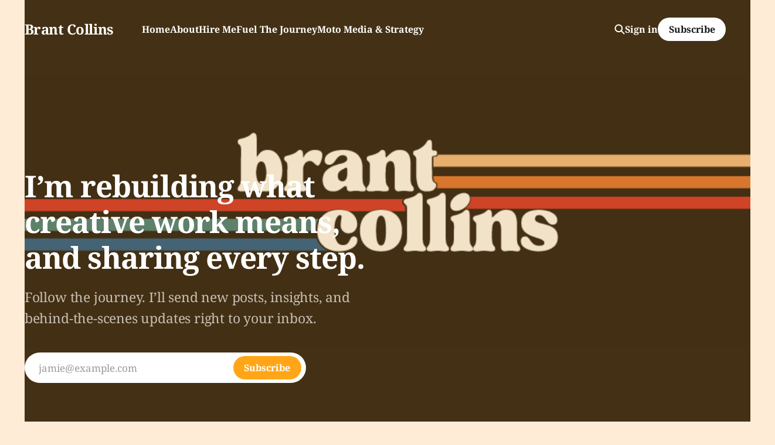

--- FILE ---
content_type: text/html; charset=utf-8
request_url: https://www.brantcollins.com/?th90_block=header-7
body_size: 4544
content:
<!DOCTYPE html>
<html lang="en">

<head>
    <meta charset="utf-8">
    <meta name="viewport" content="width=device-width, initial-scale=1">
    <title>Brant Collins</title>
    <link rel="stylesheet" href="https://www.brantcollins.com/assets/built/screen.css?v=a2e6162c10">

            <link rel="preload" as="image" href="https://www.brantcollins.com/content/images/2025/07/bc-logog-large-cover.png">

    <style>
        :root {
            --background-color: #feecd7
        }
    </style>

    <script>
        /* The script for calculating the color contrast was taken from
        https://gomakethings.com/dynamically-changing-the-text-color-based-on-background-color-contrast-with-vanilla-js/ */
        var accentColor = getComputedStyle(document.documentElement).getPropertyValue('--background-color');
        accentColor = accentColor.trim().slice(1);
        var r = parseInt(accentColor.substr(0, 2), 16);
        var g = parseInt(accentColor.substr(2, 2), 16);
        var b = parseInt(accentColor.substr(4, 2), 16);
        var yiq = ((r * 299) + (g * 587) + (b * 114)) / 1000;
        var textColor = (yiq >= 128) ? 'dark' : 'light';

        document.documentElement.className = `has-${textColor}-text`;
    </script>

    <meta name="description" content="I’m rebuilding what creative work means, and sharing every step.">
    <link rel="icon" href="https://www.brantcollins.com/content/images/size/w256h256/2025/07/bc-logo-2.png" type="image/png">
    <link rel="canonical" href="https://www.brantcollins.com/">
    <meta name="referrer" content="no-referrer-when-downgrade">
    <link rel="next" href="https://www.brantcollins.com/page/2/">
    
    <meta property="og:site_name" content="Brant Collins">
    <meta property="og:type" content="website">
    <meta property="og:title" content="Brant Collins">
    <meta property="og:description" content="I’m rebuilding what creative work means, and sharing every step.">
    <meta property="og:url" content="https://www.brantcollins.com/">
    <meta property="og:image" content="https://www.brantcollins.com/content/images/size/w1200/2025/07/bc-logog-large-cover-1.png">
    <meta property="article:publisher" content="https://www.facebook.com/brantcollins">
    <meta name="twitter:card" content="summary_large_image">
    <meta name="twitter:title" content="Brant Collins">
    <meta name="twitter:description" content="I’m rebuilding what creative work means, and sharing every step.">
    <meta name="twitter:url" content="https://www.brantcollins.com/">
    <meta name="twitter:image" content="https://www.brantcollins.com/content/images/size/w1200/2025/07/bc-logog-large-cover.png">
    <meta property="og:image:width" content="1200">
    <meta property="og:image:height" content="676">
    
    <script type="application/ld+json">
{
    "@context": "https://schema.org",
    "@type": "WebSite",
    "publisher": {
        "@type": "Organization",
        "name": "Brant Collins",
        "url": "https://www.brantcollins.com/",
        "logo": {
            "@type": "ImageObject",
            "url": "https://www.brantcollins.com/content/images/size/w256h256/2025/07/bc-logo-2.png"
        }
    },
    "url": "https://www.brantcollins.com/",
    "name": "Brant Collins",
    "image": {
        "@type": "ImageObject",
        "url": "https://www.brantcollins.com/content/images/size/w1200/2025/07/bc-logog-large-cover.png",
        "width": 1200,
        "height": 676
    },
    "mainEntityOfPage": "https://www.brantcollins.com/",
    "description": "I’m rebuilding what creative work means, and sharing every step."
}
    </script>

    <meta name="generator" content="Ghost 6.12">
    <link rel="alternate" type="application/rss+xml" title="Brant Collins" href="https://www.brantcollins.com/rss/">
    <script defer src="https://cdn.jsdelivr.net/ghost/portal@~2.56/umd/portal.min.js" data-i18n="true" data-ghost="https://www.brantcollins.com/" data-key="828f633359f22cc8aaae2cff17" data-api="https://brant-collins.ghost.io/ghost/api/content/" data-locale="en" crossorigin="anonymous"></script><style id="gh-members-styles">.gh-post-upgrade-cta-content,
.gh-post-upgrade-cta {
    display: flex;
    flex-direction: column;
    align-items: center;
    font-family: -apple-system, BlinkMacSystemFont, 'Segoe UI', Roboto, Oxygen, Ubuntu, Cantarell, 'Open Sans', 'Helvetica Neue', sans-serif;
    text-align: center;
    width: 100%;
    color: #ffffff;
    font-size: 16px;
}

.gh-post-upgrade-cta-content {
    border-radius: 8px;
    padding: 40px 4vw;
}

.gh-post-upgrade-cta h2 {
    color: #ffffff;
    font-size: 28px;
    letter-spacing: -0.2px;
    margin: 0;
    padding: 0;
}

.gh-post-upgrade-cta p {
    margin: 20px 0 0;
    padding: 0;
}

.gh-post-upgrade-cta small {
    font-size: 16px;
    letter-spacing: -0.2px;
}

.gh-post-upgrade-cta a {
    color: #ffffff;
    cursor: pointer;
    font-weight: 500;
    box-shadow: none;
    text-decoration: underline;
}

.gh-post-upgrade-cta a:hover {
    color: #ffffff;
    opacity: 0.8;
    box-shadow: none;
    text-decoration: underline;
}

.gh-post-upgrade-cta a.gh-btn {
    display: block;
    background: #ffffff;
    text-decoration: none;
    margin: 28px 0 0;
    padding: 8px 18px;
    border-radius: 4px;
    font-size: 16px;
    font-weight: 600;
}

.gh-post-upgrade-cta a.gh-btn:hover {
    opacity: 0.92;
}</style><script async src="https://js.stripe.com/v3/"></script>
    <script defer src="https://cdn.jsdelivr.net/ghost/sodo-search@~1.8/umd/sodo-search.min.js" data-key="828f633359f22cc8aaae2cff17" data-styles="https://cdn.jsdelivr.net/ghost/sodo-search@~1.8/umd/main.css" data-sodo-search="https://brant-collins.ghost.io/" data-locale="en" crossorigin="anonymous"></script>
    
    <link href="https://www.brantcollins.com/webmentions/receive/" rel="webmention">
    <script defer src="/public/cards.min.js?v=a2e6162c10"></script>
    <link rel="stylesheet" type="text/css" href="/public/cards.min.css?v=a2e6162c10">
    <script defer src="/public/comment-counts.min.js?v=a2e6162c10" data-ghost-comments-counts-api="https://www.brantcollins.com/members/api/comments/counts/"></script>
    <script defer src="/public/member-attribution.min.js?v=a2e6162c10"></script><style>:root {--ghost-accent-color: #ffa618;}</style>
    <script defer data-domain="brantcollins.com" src="https://plausible.io/js/script.js"></script>
<meta name="google-site-verification" content="K9ocTpKaYQjqSIOngE9Eq4BjrCOO3POcnr_jfPzX_BU" />
<!-- Google tag (gtag.js) -->
<script async src="https://www.googletagmanager.com/gtag/js?id=G-6CM0EHXP4V"></script>
<script>
  window.dataLayer = window.dataLayer || [];
  function gtag(){dataLayer.push(arguments);}
  gtag('js', new Date());

  gtag('config', 'G-6CM0EHXP4V');
</script>
    <link rel="preconnect" href="https://fonts.bunny.net"><link rel="stylesheet" href="https://fonts.bunny.net/css?family=noto-serif:400,700"><style>:root {--gh-font-heading: Noto Serif;--gh-font-body: Noto Serif;}</style>
</head>

<body class="home-template gh-font-heading-noto-serif gh-font-body-noto-serif is-head-transparent has-background-about is-head-left-logo has-classic-feed">
<div class="gh-site">

    <header id="gh-head" class="gh-head gh-outer">
        <div class="gh-head-inner gh-inner">
            <div class="gh-head-brand">
                <div class="gh-head-brand-wrapper">
                    <a class="gh-head-logo" href="https://www.brantcollins.com">
                            Brant Collins
                    </a>
                </div>
                <button class="gh-search gh-icon-btn" aria-label="Search this site" data-ghost-search><svg width="20" height="20" viewBox="0 0 20 20" fill="none" xmlns="http://www.w3.org/2000/svg">
<path d="M17.5 17.5L12.5 12.5L17.5 17.5ZM14.1667 8.33333C14.1667 9.09938 14.0158 9.85792 13.7226 10.5657C13.4295 11.2734 12.9998 11.9164 12.4581 12.4581C11.9164 12.9998 11.2734 13.4295 10.5657 13.7226C9.85792 14.0158 9.09938 14.1667 8.33333 14.1667C7.56729 14.1667 6.80875 14.0158 6.10101 13.7226C5.39328 13.4295 4.75022 12.9998 4.20854 12.4581C3.66687 11.9164 3.23719 11.2734 2.94404 10.5657C2.65088 9.85792 2.5 9.09938 2.5 8.33333C2.5 6.78624 3.11458 5.30251 4.20854 4.20854C5.30251 3.11458 6.78624 2.5 8.33333 2.5C9.88043 2.5 11.3642 3.11458 12.4581 4.20854C13.5521 5.30251 14.1667 6.78624 14.1667 8.33333Z" stroke="currentColor" stroke-width="2" stroke-linecap="round" stroke-linejoin="round"/>
</svg>
</button>
                <button class="gh-burger" aria-label="Toggle menu"></button>
            </div>

            <nav class="gh-head-menu">
                <ul class="nav">
    <li class="nav-home nav-current"><a href="https://www.brantcollins.com/">Home</a></li>
    <li class="nav-about"><a href="https://www.brantcollins.com/about/">About</a></li>
    <li class="nav-hire-me"><a href="https://www.brantcollins.com/hire-me/">Hire Me</a></li>
    <li class="nav-fuel-the-journey"><a href="https://www.brantcollins.com/fuel-the-journey/">Fuel The Journey</a></li>
    <li class="nav-moto-media-strategy"><a href="https://www.brantcollins.com/motorcycle-industry-creative-marketing-strategy/">Moto Media &amp; Strategy</a></li>
</ul>

            </nav>

            <div class="gh-head-actions">
                    <button class="gh-search gh-icon-btn" aria-label="Search this site" data-ghost-search><svg width="20" height="20" viewBox="0 0 20 20" fill="none" xmlns="http://www.w3.org/2000/svg">
<path d="M17.5 17.5L12.5 12.5L17.5 17.5ZM14.1667 8.33333C14.1667 9.09938 14.0158 9.85792 13.7226 10.5657C13.4295 11.2734 12.9998 11.9164 12.4581 12.4581C11.9164 12.9998 11.2734 13.4295 10.5657 13.7226C9.85792 14.0158 9.09938 14.1667 8.33333 14.1667C7.56729 14.1667 6.80875 14.0158 6.10101 13.7226C5.39328 13.4295 4.75022 12.9998 4.20854 12.4581C3.66687 11.9164 3.23719 11.2734 2.94404 10.5657C2.65088 9.85792 2.5 9.09938 2.5 8.33333C2.5 6.78624 3.11458 5.30251 4.20854 4.20854C5.30251 3.11458 6.78624 2.5 8.33333 2.5C9.88043 2.5 11.3642 3.11458 12.4581 4.20854C13.5521 5.30251 14.1667 6.78624 14.1667 8.33333Z" stroke="currentColor" stroke-width="2" stroke-linecap="round" stroke-linejoin="round"/>
</svg>
</button>
                    <div class="gh-head-members">
                                <a class="gh-head-link" href="#/portal/signin" data-portal="signin">Sign in</a>
                                <a class="gh-head-btn gh-btn gh-primary-btn" href="#/portal/signup" data-portal="signup">Subscribe</a>
                    </div>
            </div>
        </div>
    </header>

    
<section class="gh-about gh-outer">
    <div class="gh-about-inner gh-inner">
                <img class="gh-about-image" src="https://www.brantcollins.com/content/images/2025/07/bc-logog-large-cover.png" alt="Brant Collins">
        <script>
            (function () {
                if (!document.body.classList.contains('has-background-about')) return;

                const about = document.querySelector('.gh-about');
                if (!about) return;

                const image = about.querySelector('.gh-about-image');

                about.style.setProperty('--about-height', image.clientWidth * image.naturalHeight / image.naturalWidth + 'px');
                about.classList.add('initialized');
            })();
        </script>
        <div class="gh-about-content">
            <div class="gh-about-content-inner">
                    <h1 class="gh-about-primary">I’m rebuilding what creative work means, and sharing every step.</h1>
                        <p class="gh-about-secondary">Follow the journey. I’ll send new posts, insights, and behind-the-scenes updates right to your inbox.</p>
                        <div class="gh-subscribe-input" data-portal>
                            jamie@example.com
                            <span class="gh-btn gh-primary-btn">Subscribe</span>
                        </div>
            </div>
        </div>
    </div>
</section>

<main class="gh-main gh-outer">
    <div class="gh-feed gh-inner">
            <article class="gh-card post">
    <a class="gh-card-link" href="/more-testing/">

            <figure class="gh-card-image">
                    <img
                        
                        srcset="/content/images/size/w300/2025/09/thumbnail-test-3-1.png 300w,
                                /content/images/size/w720/2025/09/thumbnail-test-3-1.png 720w,
                                /content/images/size/w960/2025/09/thumbnail-test-3-1.png 960w,
                                /content/images/size/w1200/2025/09/thumbnail-test-3-1.png 1200w,
                                /content/images/size/w2000/2025/09/thumbnail-test-3-1.png 2000w"
                        sizes="(max-width: 1200px) 100vw, 1200px"
                        src="/content/images/size/w720/2025/09/thumbnail-test-3-1.png"
                        alt="More Testing"
                    >
            </figure>

        <div class="gh-card-wrapper">
            <h2 class="gh-card-title">More Testing</h2>
            <footer class="gh-card-meta">
                <time class="gh-card-date" datetime="2025-09-06">06 Sep 2025</time>
                    <span class="gh-card-length">1 min read</span>
                    <script
    data-ghost-comment-count="68bcb205f42da10001ee21ba"
    data-ghost-comment-count-empty=""
    data-ghost-comment-count-singular="comment"
    data-ghost-comment-count-plural="comments"
    data-ghost-comment-count-tag="span"
    data-ghost-comment-count-class-name="gh-card-comments"
    data-ghost-comment-count-autowrap="true"
>
</script>
            </footer>
        </div>

    </a>
</article>            <article class="gh-card post">
    <a class="gh-card-link" href="/moto-contnet-research/">

            <figure class="gh-card-image">
                    <img
                        
                        srcset="/content/images/size/w300/2025/08/xr650L-wash.png 300w,
                                /content/images/size/w720/2025/08/xr650L-wash.png 720w,
                                /content/images/size/w960/2025/08/xr650L-wash.png 960w,
                                /content/images/size/w1200/2025/08/xr650L-wash.png 1200w,
                                /content/images/size/w2000/2025/08/xr650L-wash.png 2000w"
                        sizes="(max-width: 1200px) 100vw, 1200px"
                        src="/content/images/size/w720/2025/08/xr650L-wash.png"
                        alt="Moto Content Research"
                    >
            </figure>

        <div class="gh-card-wrapper">
            <h2 class="gh-card-title">Moto Content Research</h2>
            <footer class="gh-card-meta">
                <time class="gh-card-date" datetime="2025-08-23">23 Aug 2025</time>
                    <span class="gh-card-length">1 min read</span>
                    <script
    data-ghost-comment-count="68aa49de0efa12000175d844"
    data-ghost-comment-count-empty=""
    data-ghost-comment-count-singular="comment"
    data-ghost-comment-count-plural="comments"
    data-ghost-comment-count-tag="span"
    data-ghost-comment-count-class-name="gh-card-comments"
    data-ghost-comment-count-autowrap="true"
>
</script>
            </footer>
        </div>

    </a>
</article>            <article class="gh-card post">
    <a class="gh-card-link" href="/motoarkansas-2-0/">

            <figure class="gh-card-image">
                    <img
                        
                        srcset="/content/images/size/w300/2025/08/IMG_5181.jpg 300w,
                                /content/images/size/w720/2025/08/IMG_5181.jpg 720w,
                                /content/images/size/w960/2025/08/IMG_5181.jpg 960w,
                                /content/images/size/w1200/2025/08/IMG_5181.jpg 1200w,
                                /content/images/size/w2000/2025/08/IMG_5181.jpg 2000w"
                        sizes="(max-width: 1200px) 100vw, 1200px"
                        src="/content/images/size/w720/2025/08/IMG_5181.jpg"
                        alt="MotoArkansas 2.0"
                    >
            </figure>

        <div class="gh-card-wrapper">
            <h2 class="gh-card-title">MotoArkansas 2.0</h2>
            <footer class="gh-card-meta">
                <time class="gh-card-date" datetime="2025-08-22">22 Aug 2025</time>
                    <span class="gh-card-length">3 min read</span>
                    <script
    data-ghost-comment-count="68a72a1004aa2800013900c4"
    data-ghost-comment-count-empty=""
    data-ghost-comment-count-singular="comment"
    data-ghost-comment-count-plural="comments"
    data-ghost-comment-count-tag="span"
    data-ghost-comment-count-class-name="gh-card-comments"
    data-ghost-comment-count-autowrap="true"
>
</script>
            </footer>
        </div>

    </a>
</article>            <article class="gh-card post">
    <a class="gh-card-link" href="/shoot-day/">

            <figure class="gh-card-image">
                    <img
                        
                        srcset="/content/images/size/w300/2025/08/IMG_5080.png 300w,
                                /content/images/size/w720/2025/08/IMG_5080.png 720w,
                                /content/images/size/w960/2025/08/IMG_5080.png 960w,
                                /content/images/size/w1200/2025/08/IMG_5080.png 1200w,
                                /content/images/size/w2000/2025/08/IMG_5080.png 2000w"
                        sizes="(max-width: 1200px) 100vw, 1200px"
                        src="/content/images/size/w720/2025/08/IMG_5080.png"
                        alt="Shoot Day"
                    >
            </figure>

        <div class="gh-card-wrapper">
            <h2 class="gh-card-title">Shoot Day</h2>
            <footer class="gh-card-meta">
                <time class="gh-card-date" datetime="2025-08-12">12 Aug 2025</time>
                    <span class="gh-card-length">1 min read</span>
                    <script
    data-ghost-comment-count="689b8b3fd9e5e100017a0ff4"
    data-ghost-comment-count-empty=""
    data-ghost-comment-count-singular="comment"
    data-ghost-comment-count-plural="comments"
    data-ghost-comment-count-tag="span"
    data-ghost-comment-count-class-name="gh-card-comments"
    data-ghost-comment-count-autowrap="true"
>
</script>
            </footer>
        </div>

    </a>
</article>            <article class="gh-card post">
    <a class="gh-card-link" href="/new-information-has-come-to-light-man/">

            <figure class="gh-card-image">
                    <img
                        
                        srcset="/content/images/size/w300/2025/08/maxresdefault.jpg 300w,
                                /content/images/size/w720/2025/08/maxresdefault.jpg 720w,
                                /content/images/size/w960/2025/08/maxresdefault.jpg 960w,
                                /content/images/size/w1200/2025/08/maxresdefault.jpg 1200w,
                                /content/images/size/w2000/2025/08/maxresdefault.jpg 2000w"
                        sizes="(max-width: 1200px) 100vw, 1200px"
                        src="/content/images/size/w720/2025/08/maxresdefault.jpg"
                        alt="New Information Has Come to Light, Man"
                    >
            </figure>

        <div class="gh-card-wrapper">
            <h2 class="gh-card-title">New Information Has Come to Light, Man</h2>
            <footer class="gh-card-meta">
                <time class="gh-card-date" datetime="2025-08-10">10 Aug 2025</time>
                    <span class="gh-card-length">3 min read</span>
                    <script
    data-ghost-comment-count="6898ce9ed7da34000124ee67"
    data-ghost-comment-count-empty=""
    data-ghost-comment-count-singular="comment"
    data-ghost-comment-count-plural="comments"
    data-ghost-comment-count-tag="span"
    data-ghost-comment-count-class-name="gh-card-comments"
    data-ghost-comment-count-autowrap="true"
>
</script>
            </footer>
        </div>

    </a>
</article>            <article class="gh-card post">
    <a class="gh-card-link" href="/rebranding-midlife/">

            <figure class="gh-card-image">
                    <img
                        
                        srcset="/content/images/size/w300/2025/08/Screenshot-2025-08-07-at-1.02.33---PM.png 300w,
                                /content/images/size/w720/2025/08/Screenshot-2025-08-07-at-1.02.33---PM.png 720w,
                                /content/images/size/w960/2025/08/Screenshot-2025-08-07-at-1.02.33---PM.png 960w,
                                /content/images/size/w1200/2025/08/Screenshot-2025-08-07-at-1.02.33---PM.png 1200w,
                                /content/images/size/w2000/2025/08/Screenshot-2025-08-07-at-1.02.33---PM.png 2000w"
                        sizes="(max-width: 1200px) 100vw, 1200px"
                        src="/content/images/size/w720/2025/08/Screenshot-2025-08-07-at-1.02.33---PM.png"
                        alt="Rebranding Midlife"
                    >
            </figure>

        <div class="gh-card-wrapper">
            <h2 class="gh-card-title">Rebranding Midlife</h2>
            <footer class="gh-card-meta">
                <time class="gh-card-date" datetime="2025-08-07">07 Aug 2025</time>
                    <span class="gh-card-length">1 min read</span>
                    <script
    data-ghost-comment-count="6893490dc8713d00012aee71"
    data-ghost-comment-count-empty=""
    data-ghost-comment-count-singular="comment"
    data-ghost-comment-count-plural="comments"
    data-ghost-comment-count-tag="span"
    data-ghost-comment-count-class-name="gh-card-comments"
    data-ghost-comment-count-autowrap="true"
>
</script>
            </footer>
        </div>

    </a>
</article>    </div>
</main>




    <footer class="gh-foot gh-outer">
        <div class="gh-foot-inner gh-inner">
            <nav class="gh-foot-menu">
                <ul class="nav">
    <li class="nav-sign-up nav-current"><a href="#/portal/">Sign up</a></li>
</ul>

            </nav>

            <div class="gh-copyright">
                    Brant Collins © 2026. Powered by <a href="https://ghost.org/" target="_blank" rel="noopener">Ghost</a>
            </div>
        </div>
    </footer>

</div>


<script src="https://www.brantcollins.com/assets/built/main.min.js?v=a2e6162c10"></script>

<script src='https://storage.ko-fi.com/cdn/scripts/overlay-widget.js'></script>
<script>
  kofiWidgetOverlay.draw('brantcollins', {
    'type': 'floating-chat',
    'floating-chat.donateButton.text': 'Support me',
    'floating-chat.donateButton.background-color': '#f45d22',
    'floating-chat.donateButton.text-color': '#fff'
  });
</script>

</body>

</html>


--- FILE ---
content_type: text/css; charset=UTF-8
request_url: https://www.brantcollins.com/assets/built/screen.css?v=a2e6162c10
body_size: 9177
content:
:root{--color-primary-text:#333;--color-secondary-text:#999;--color-white:#fff;--color-lighter-gray:#f6f6f6;--color-light-gray:#e6e6e6;--color-mid-gray:#ccc;--color-dark-gray:#444;--color-darker-gray:#15171a;--color-black:#000;--font-sans:-apple-system,BlinkMacSystemFont,Segoe UI,Helvetica,Arial,sans-serif;--font-serif:Georgia,serif;--font-mono:Menlo,Consolas,Monaco,Liberation Mono,Lucida Console,monospace;--head-nav-gap:2.8rem;--h1-size:4.6rem;--gap:3.6rem;--header-spacing:80px}@media (max-width:767px){:root{--h1-size:3.2rem!important;--gap:2rem;--header-spacing:48px}}*,:after,:before{box-sizing:border-box}blockquote,body,dd,dl,figure,h1,h2,h3,h4,h5,h6,p{margin:0}ol[role=list],ul[role=list]{list-style:none}html:focus-within{scroll-behavior:smooth}body{line-height:1.5;min-height:100vh;text-rendering:optimizespeed}a:not([class]){-webkit-text-decoration-skip:ink;text-decoration-skip-ink:auto}img,picture{display:block;max-width:100%}button,input,select,textarea{font:inherit}@media (prefers-reduced-motion:reduce){html:focus-within{scroll-behavior:auto}*,:after,:before{animation-duration:.01ms!important;animation-iteration-count:1!important;scroll-behavior:auto!important;transition-duration:.01ms!important}}html{font-size:62.5%}body{background-color:var(--color-white);color:var(--color-primary-text);font-family:var(--gh-font-body,var(--font-sans));font-size:1.6rem;line-height:1.6;-webkit-font-smoothing:antialiased;-moz-osx-font-smoothing:grayscale}img{height:auto}a{color:var(--color-darker-gray);text-decoration:none}a:hover{opacity:.8}h1,h2,h3,h4,h5,h6{color:var(--color-darker-gray);font-family:var(--gh-font-heading,var(--font-sans));letter-spacing:-.02em;line-height:1.15}h1{font-size:var(--h1-size)}h2{font-size:2.8rem}h3{font-size:2.4rem}h4{font-size:2.2rem}h5{font-size:2rem}h6{font-size:1.8rem}hr{background-color:var(--color-light-gray);border:0;height:1px;width:100%}blockquote:not([class]){border-left:4px solid var(--ghost-accent-color);padding-left:2rem}figcaption{color:var(--color-secondary-text);font-size:1.4rem;line-height:1.4;margin-top:1.6rem;text-align:center}.kg-width-full figcaption{padding:0 1.6rem}.gh-content figcaption a{color:var(--color-darker-gray);text-decoration:none}pre{background-color:var(--color-lighter-gray);-webkit-hyphens:none;hyphens:none;line-height:1.5;overflow-x:scroll;padding:1.6rem 2.4rem;white-space:pre;-webkit-overflow-scrolling:touch}code{font-family:var(--font-mono);font-size:15px}:not(pre)>code{background-color:var(--color-lighter-gray);border-radius:3px;color:var(--ghost-accent-color);padding:.4rem}iframe{border:0;display:block;overflow:hidden;width:100%}@media (max-width:767px){h2{font-size:2.4rem}h3{font-size:2.1rem}}.gh-site{display:flex;flex-direction:column;min-height:100vh}.gh-main{flex-grow:1;padding-bottom:8rem;padding-top:8rem}.page-template .gh-main{padding-block:0}.gh-outer{padding-left:var(--gap);padding-right:var(--gap)}.gh-inner{margin:0 auto;max-width:var(--container-width,1200px)}.gh-canvas,.kg-width-full.kg-content-wide{--main:min(var(--content-width,720px),100% - var(--gap) * 2);--wide:minmax(0,calc((var(--container-width, 1200px) - var(--content-width, 720px))/2));--full:minmax(var(--gap),1fr);display:grid;grid-template-columns:[full-start] var(--full) [wide-start] var(--wide) [main-start] var(--main) [main-end] var(--wide) [wide-end] var(--full) [full-end]}.gh-canvas>*{grid-column:main}.kg-content-wide>div,.kg-width-wide{grid-column:wide}.kg-width-full{grid-column:full}.kg-width-full img{width:100%}@media (max-width:767px){#gh-main{padding-bottom:4.8rem;padding-top:4.8rem}}.gh-head{background-color:var(--color-white);height:100px}.gh-head-inner{align-items:center;-moz-column-gap:var(--head-nav-gap);column-gap:var(--head-nav-gap);display:grid;grid-auto-flow:row dense;grid-template-columns:1fr auto auto;height:100%}.gh-head-brand{line-height:1}.gh-head-brand-wrapper{align-items:center;display:flex}.gh-head-logo{font-family:var(--gh-font-heading,var(--font-sans));font-size:2.4rem;font-weight:700;letter-spacing:-.02em;position:relative}.gh-head-logo img{max-height:40px}.gh-head-logo img:nth-child(2){left:0;opacity:0;position:absolute;top:0}.gh-head-menu{display:flex}.gh-head .nav,.gh-head-menu{align-items:center;gap:var(--head-nav-gap)}.gh-head .nav{display:inline-flex;list-style:none;margin:0;padding:0;white-space:nowrap}.gh-head .nav-more-toggle{font-size:inherit;margin:0 -6px;position:relative;text-transform:inherit}.gh-head .nav-more-toggle svg{height:24px;width:24px}.gh-head-actions{align-items:center;display:flex;gap:var(--head-nav-gap);justify-content:flex-end}.gh-head-members{align-items:center;display:flex;gap:20px;white-space:nowrap}.gh-head-btn.gh-btn{font-size:inherit;font-weight:600}.gh-head-btn:not(.gh-btn){align-items:center;color:var(--ghost-accent-color);display:inline-flex}.gh-head-btn svg{height:1.3em;width:1.3em}.gh-search{margin-left:-6px;margin-right:-6px}.gh-search:hover{opacity:.9}.gh-head-brand .gh-search{margin-right:8px}@media (max-width:767px){.gh-head-members{flex-direction:column-reverse;gap:16px;width:100%}.gh-head-actions .gh-search{display:none}}@media (min-width:768px){.gh-head-brand .gh-search{display:none}body:not(.is-dropdown-loaded) .gh-head-menu .nav>li{opacity:0}}.is-head-left-logo .gh-head-inner{grid-template-columns:auto 1fr auto}@media (min-width:992px){.is-head-left-logo .gh-head-menu{margin-left:16px;margin-right:64px}}.is-head-middle-logo .gh-head-inner{grid-template-columns:1fr auto 1fr}.is-head-middle-logo .gh-head-brand{grid-column-start:2}.is-head-middle-logo .gh-head-actions{gap:28px}@media (min-width:992px){.is-head-middle-logo .gh-head-menu{margin-right:64px}}.is-head-stacked .gh-head{height:auto;position:relative}.is-head-stacked .gh-head-inner{grid-template-columns:1fr auto 1fr}.is-head-stacked .gh-head-brand{display:flex;grid-column-start:2;grid-row-start:1;min-height:80px}@media (max-width:767px){.is-head-stacked .gh-head-brand{min-height:unset}}@media (min-width:992px){.is-head-stacked .gh-head-inner{padding:0}.is-head-stacked .gh-head-brand{align-items:center;display:flex;height:80px}.is-head-stacked .gh-head-menu{grid-column:1/4;grid-row-start:2;height:56px;justify-content:center;margin:0 48px}.is-head-stacked .gh-head-menu:after,.is-head-stacked .gh-head-menu:before{background-color:var(--color-light-gray);content:"";height:1px;left:0;position:absolute;top:80px;width:100%}.is-head-stacked .gh-head-menu:after{top:136px}.is-head-stacked .gh-head-actions{grid-column:1/4;grid-row-start:1;justify-content:space-between}}.is-head-transparent .gh-head{background-color:transparent;left:0;position:absolute;right:0;z-index:90}.is-head-transparent .gh-head .nav>li a,.is-head-transparent .gh-head-description,.is-head-transparent .gh-head-link,.is-head-transparent .gh-head-logo,.is-head-transparent .gh-head-logo a,.is-head-transparent .gh-search,.is-head-transparent .gh-social,.is-head-transparent .nav-more-toggle{color:var(--color-white)}.is-head-transparent .gh-burger:after,.is-head-transparent .gh-burger:before{background-color:var(--color-white)}.is-head-transparent .gh-head-btn{background-color:#fff;color:#15171a}.is-head-transparent .gh-head-menu:after,.is-head-transparent .gh-head-menu:before{background-color:hsla(0,0%,100%,.2)}.is-head-transparent #announcement-bar-root{left:0;position:absolute;right:0}.is-head-transparent #announcement-bar-root:not(:empty)+:is(.site,.gh-site) .gh-head{margin-top:48px}.is-head-dark:not(.is-head-transparent) .gh-head{background-color:var(--color-darker-gray)}.is-head-dark:not(.is-head-transparent) .gh-head .nav a,.is-head-dark:not(.is-head-transparent) .gh-head-description,.is-head-dark:not(.is-head-transparent) .gh-head-link,.is-head-dark:not(.is-head-transparent) .gh-head-logo,.is-head-dark:not(.is-head-transparent) .gh-head-logo a,.is-head-dark:not(.is-head-transparent) .gh-search,.is-head-dark:not(.is-head-transparent) .gh-social,.is-head-dark:not(.is-head-transparent) .nav-more-toggle{color:var(--color-white)}.is-head-dark:not(.is-head-transparent) .gh-burger:after,.is-head-dark:not(.is-head-transparent) .gh-burger:before{background-color:var(--color-white)}.is-head-dark:not(.is-head-transparent) .gh-head-btn{background-color:#fff;color:#15171a}.is-head-dark:not(.is-head-transparent) .gh-head-menu:after,.is-head-dark:not(.is-head-transparent) .gh-head-menu:before{background-color:hsla(0,0%,100%,.2)}.is-head-brand:not(.is-head-transparent) .gh-head{background-color:var(--ghost-accent-color)}.is-head-brand:not(.is-head-transparent) .gh-head .nav a,.is-head-brand:not(.is-head-transparent) .gh-head-description,.is-head-brand:not(.is-head-transparent) .gh-head-link,.is-head-brand:not(.is-head-transparent) .gh-head-logo,.is-head-brand:not(.is-head-transparent) .gh-head-logo a,.is-head-brand:not(.is-head-transparent) .gh-search,.is-head-brand:not(.is-head-transparent) .gh-social,.is-head-brand:not(.is-head-transparent) .nav-more-toggle{color:var(--color-white)}.is-head-brand:not(.is-head-transparent) .gh-burger:after,.is-head-brand:not(.is-head-transparent) .gh-burger:before{background-color:var(--color-white)}.is-head-brand:not(.is-head-transparent) .gh-head-btn{background-color:#fff;color:#15171a}.is-head-brand:not(.is-head-transparent) .gh-head-menu:after,.is-head-brand:not(.is-head-transparent) .gh-head-menu:before{background-color:hsla(0,0%,100%,.3)}.gh-dropdown{background-color:#fff;border-radius:5px;box-shadow:0 0 0 1px rgba(0,0,0,.04),0 7px 20px -5px rgba(0,0,0,.15);margin-top:24px;opacity:0;padding:12px 0;position:absolute;right:-16px;text-align:left;top:100%;transform:translate3d(0,6px,0);transition:opacity .3s,transform .2s;visibility:hidden;width:200px;z-index:90}.is-head-middle-logo .gh-dropdown{left:-24px;right:auto}.is-dropdown-mega .gh-dropdown{-moz-column-gap:40px;column-gap:40px;display:grid;grid-auto-flow:column;grid-template-columns:1fr 1fr;padding:20px 32px;width:auto}.is-dropdown-open .gh-dropdown{opacity:1;transform:translateY(0);visibility:visible}.gh-dropdown li a{color:#15171a!important;display:block;padding:6px 20px}.is-dropdown-mega .gh-dropdown li a{padding:8px 0}.gh-burger{-webkit-appearance:none;-moz-appearance:none;appearance:none;background-color:transparent;border:0;cursor:pointer;display:none;height:30px;margin-right:-3px;padding:0;position:relative;width:30px}.gh-burger:after,.gh-burger:before{background-color:var(--color-darker-gray);content:"";height:1px;left:3px;position:absolute;transition:all .2s cubic-bezier(.04,.04,.12,.96) .1008s;width:24px}.gh-burger:before{top:11px}.gh-burger:after{bottom:11px}.is-head-open .gh-burger:before{top:15px;transform:rotate(45deg)}.is-head-open .gh-burger:after{bottom:14px;transform:rotate(-45deg)}@media (max-width:767px){#gh-head{height:64px}#gh-head .gh-head-inner{gap:48px;grid-template-columns:1fr;grid-template-rows:auto 1fr auto}#gh-head .gh-head-brand{align-items:center;display:grid;grid-column-start:1;grid-template-columns:1fr auto auto;height:64px}#gh-head .gh-head-logo{font-size:2.2rem}.gh-burger{display:block}#gh-head .gh-head-actions,#gh-head .gh-head-menu{justify-content:center;opacity:0;position:fixed;visibility:hidden}#gh-head .gh-head-menu{transform:translateY(0);transition:none}#gh-head .nav{align-items:center;gap:20px;line-height:1.4}#gh-head .nav a{font-size:2.6rem;font-weight:600;text-transform:none}#gh-head .nav li{opacity:0;transform:translateY(-4px)}#gh-head .gh-head-actions{text-align:center}#gh-head :is(.gh-head-btn,.gh-head-link){opacity:0;transform:translateY(8px)}#gh-head .gh-head-btn{font-size:1.8rem;text-transform:none;width:100%}#gh-head .gh-head-btn:not(.gh-btn){font-size:2rem}#gh-main{transition:opacity .4s}.is-head-open #gh-head{height:100%;inset:0;overflow-y:scroll;position:fixed;z-index:3999999;-webkit-overflow-scrolling:touch}.is-head-open:not(.is-head-brand):not(.is-head-dark):not(.is-head-transparent) #gh-head{background-color:var(--color-white)}.is-head-open.is-head-transparent #gh-head,.is-head-open:is(.is-head-transparent,.is-head-brand) #gh-head .gh-head-actions{background-color:var(--ghost-accent-color)}.is-head-open.is-head-dark #gh-head,.is-head-open.is-head-dark #gh-head .gh-head-actions{background-color:var(--color-darker-gray)}.is-head-open #gh-head .gh-head-actions,.is-head-open #gh-head .gh-head-menu{opacity:1;position:static;visibility:visible}.is-head-open #gh-head .nav{display:flex;flex-direction:column}.is-head-open #gh-head .nav li{opacity:1;transform:translateY(0);transition:transform .2s,opacity .2s}.is-head-open #gh-head .gh-head-actions{align-items:center;background-color:var(--color-white);bottom:0;display:inline-flex;flex-direction:column;gap:12px;left:0;padding:var(--gap) 0 calc(var(--gap) + 8px);position:sticky;right:0}.is-head-open #gh-head :is(.gh-head-btn,.gh-head-link){opacity:1;transform:translateY(0);transition:transform .4s,opacity .4s;transition-delay:.2s}.is-head-open #gh-head .gh-head-link{transition-delay:.4s}.is-head-open #gh-main{opacity:0}}.gh-cover{min-height:var(--cover-height,50vh);padding-bottom:6.4rem;padding-top:6.4rem;position:relative}.gh-cover-image{height:100%;inset:0;-o-object-fit:cover;object-fit:cover;position:absolute;width:100%;z-index:-1}.has-serif-title:not([class*=" gh-font-heading"]):not([class^=gh-font-heading]) .gh-cover-title{font-family:var(--gh-font-heading,var(--font-serif))}.has-serif-body:not([class*=" gh-font-body"]):not([class^=gh-font-body]) .gh-cover-description{font-family:var(--gh-font-body,var(--font-serif))}.has-serif-title:not([class*=" gh-font-heading"]):not([class^=gh-font-heading]) .gh-card-title{font-family:var(--gh-font-heading,var(--font-serif));letter-spacing:-.01em}.has-serif-body:not([class*=" gh-font-body"]):not([class^=gh-font-body]) .gh-card-excerpt{font-family:var(--gh-font-body,var(--font-serif))}.gh-card{word-break:break-word}.page-template .gh-article-header{margin-top:var(--header-spacing,80px)}.gh-article-tag{color:var(--ghost-accent-color)}.gh-article-title{word-break:break-word}.has-serif-title:not([class*=" gh-font-heading"]):not([class^=gh-font-heading]) .gh-article-title{font-family:var(--gh-font-heading,var(--font-serif));letter-spacing:-.01em}.gh-article-excerpt{color:var(--color-secondary-text);font-size:2.1rem;line-height:1.5;margin-top:2rem}.has-serif-body:not([class*=" gh-font-body"]):not([class^=gh-font-body]) .gh-article-excerpt{font-family:var(--gh-font-body,var(--font-serif))}.gh-article-image{grid-column:wide-start/wide-end;margin-top:4rem}.gh-article-image img{width:100%}@media (max-width:767px){.gh-article-excerpt{font-size:1.9rem}.gh-article-image{margin-top:2.4rem}}.gh-content{font-size:var(--content-font-size,1.8rem);letter-spacing:var(--content-letter-spacing,0);margin-top:4rem;word-break:break-word}.gh-content>*+*{margin-bottom:0;margin-top:calc(1.6em*var(--content-spacing-multiplier, 1))}.gh-content>[id]{margin:0}.gh-content>.kg-card+[id]{margin-top:calc(2em*var(--content-spacing-multiplier, 1))!important}.has-serif-title:not([class*=" gh-font-heading"]):not([class^=gh-font-heading]) .gh-content>[id]{font-family:var(--gh-font-heading,var(--font-serif));letter-spacing:-.01em}.gh-content>[id]:not(:first-child){margin-top:calc(1.6em*var(--content-spacing-multiplier, 1))}.gh-content>[id]+*{margin-top:calc(.8em*var(--content-spacing-multiplier, 1))}.gh-content>blockquote,.gh-content>hr{position:relative}.gh-content>blockquote,.gh-content>blockquote+*,.gh-content>hr,.gh-content>hr+*{margin-top:calc(2.4em*var(--content-spacing-multiplier, 1))}.gh-content h2{font-size:1.6em}.gh-content h3{font-size:1.4em}.gh-content a{color:var(--ghost-accent-color);text-decoration:underline;word-break:break-word}.gh-content .kg-callout-card .kg-callout-text,.gh-content .kg-toggle-card .kg-toggle-content>ol,.gh-content .kg-toggle-card .kg-toggle-content>p,.gh-content .kg-toggle-card .kg-toggle-content>ul{font-size:.95em}.has-serif-body:not([class*=" gh-font-body"]):not([class^=gh-font-body]) .gh-content .kg-callout-text,.has-serif-body:not([class*=" gh-font-body"]):not([class^=gh-font-body]) .gh-content .kg-toggle-content>ol,.has-serif-body:not([class*=" gh-font-body"]):not([class^=gh-font-body]) .gh-content .kg-toggle-content>p,.has-serif-body:not([class*=" gh-font-body"]):not([class^=gh-font-body]) .gh-content .kg-toggle-content>ul,.has-serif-body:not([class*=" gh-font-body"]):not([class^=gh-font-body]) .gh-content>blockquote,.has-serif-body:not([class*=" gh-font-body"]):not([class^=gh-font-body]) .gh-content>dl,.has-serif-body:not([class*=" gh-font-body"]):not([class^=gh-font-body]) .gh-content>ol,.has-serif-body:not([class*=" gh-font-body"]):not([class^=gh-font-body]) .gh-content>p,.has-serif-body:not([class*=" gh-font-body"]):not([class^=gh-font-body]) .gh-content>ul{font-family:var(--gh-font-body,var(--font-serif))}.gh-content dl,.gh-content ol,.gh-content ul{padding-left:2.8rem}.gh-content :is(li+li,li :is(ul,ol)){margin-top:.8rem}.gh-content ol ol li{list-style-type:lower-alpha}.gh-content ol ol ol li{list-style-type:lower-roman}.gh-content table:not(.gist table){border-collapse:collapse;border-spacing:0;display:inline-block;font-family:var(--font-sans);font-size:1.6rem;max-width:100%;overflow-x:auto;vertical-align:top;white-space:nowrap;width:auto;-webkit-overflow-scrolling:touch;background:radial-gradient(ellipse at left,rgba(0,0,0,.2) 0,transparent 75%) 0,radial-gradient(ellipse at right,rgba(0,0,0,.2) 0,transparent 75%) 100%;background-attachment:scroll,scroll;background-repeat:no-repeat;background-size:10px 100%,10px 100%}.gh-content table:not(.gist table) td:first-child{background-image:linear-gradient(90deg,#fff 50%,hsla(0,0%,100%,0));background-repeat:no-repeat;background-size:20px 100%}.gh-content table:not(.gist table) td:last-child{background-image:linear-gradient(270deg,#fff 50%,hsla(0,0%,100%,0));background-position:100% 0;background-repeat:no-repeat;background-size:20px 100%}.gh-content table:not(.gist table) th{background-color:var(--color-white);color:var(--color-darkgrey);font-size:1.2rem;font-weight:700;letter-spacing:.2px;text-align:left;text-transform:uppercase}.gh-content table:not(.gist table) td,.gh-content table:not(.gist table) th{border:1px solid var(--color-light-gray);padding:6px 12px}.page-template .gh-content:only-child{margin-top:0!important}.page-template .gh-content:only-child>:first-child:not(.kg-width-full){margin-top:var(--header-spacing,80px)}.page-template .gh-content>:last-child:not(.kg-width-full){margin-bottom:var(--footer-spacing,0)}@media (max-width:767px){.gh-content{font-size:1.7rem;margin-top:3.2rem}}.gh-comments{margin-bottom:-24px;margin-top:64px}.gh-comments-header{align-items:center;display:flex;justify-content:space-between;margin-bottom:40px}.gh-comments .gh-comments-title{margin-bottom:28px}.gh-comments-header .gh-comments-title{margin-bottom:0}.gh-comments-count{color:var(--color-secondary-text)}.gh-cta-gradient{background:linear-gradient(180deg,hsla(0,0%,100%,0),var(--color-white));content:"";grid-column:full-start/full-end;height:160px;margin-bottom:4rem;margin-top:-16rem;position:relative}.gh-cta-gradient:first-child{display:none}.gh-cta{display:flex;flex-direction:column;margin-bottom:4rem;text-align:center}.gh-cta-title{font-size:2.2rem;letter-spacing:-.02em;margin-bottom:3.2rem}.gh-cta-actions{align-items:center;display:flex;flex-direction:column}.gh-cta-link{color:var(--color-secondary-text);cursor:pointer;font-size:1.4rem;margin-top:.8rem;text-decoration:none}.gh-cta-link:hover{color:var(--color-darker-gray)}@media (max-width:767px){.gh-cta-actions{-moz-column-gap:.8rem;column-gap:.8rem}}.gh-content :not(.kg-card):not(table):not([id])+:is(.kg-card,table){margin-top:calc(2em*var(--content-spacing-multiplier, 1))}.gh-content :is(.kg-card,table)+:not(.kg-card):not(table):not([id]){margin-top:calc(2em*var(--content-spacing-multiplier, 1))}.gh-content>.kg-width-full+.kg-width-full:not(.kg-width-full.kg-card-hascaption+.kg-width-full){margin-top:0}.kg-image{margin-left:auto;margin-right:auto}.kg-embed-card{align-items:center;display:flex;flex-direction:column;width:100%}.kg-gallery-image,.kg-image[width][height]{cursor:pointer}.kg-gallery-image a:hover,.kg-image-card a:hover{opacity:1!important}.kg-card.kg-toggle-card .kg-toggle-heading-text{font-size:2rem;font-weight:700}.has-serif-title:not([class*=" gh-font-heading"]):not([class^=gh-font-heading]) .kg-toggle-card .kg-toggle-heading-text{font-family:var(--gh-font-heading,var(--font-serif))}.kg-callout-card.kg-card{border-radius:.25em}.kg-callout-card-accent a{text-decoration:underline}blockquote.kg-blockquote-alt{color:var(--color-secondary-text);font-style:normal;font-weight:400}.kg-card.kg-button-card .kg-btn{font-size:1em}.has-serif-title:not([class*=" gh-font-heading"]):not([class^=gh-font-heading]) .kg-card.kg-header-card h2.kg-header-card-header{font-family:var(--gh-font-heading,var(--font-serif))}.has-serif-body:not([class*=" gh-font-body"]):not([class^=gh-font-body]) .kg-header-card h3.kg-header-card-subheader{font-family:var(--gh-font-body,var(--font-serif))}.kg-audio-card,.kg-bookmark-card a.kg-bookmark-container,.kg-bookmark-card a.kg-bookmark-container:hover,.kg-file-card-container,.kg-file-card-container:hover,.kg-product-card-container{background:var(--background-color,#fff)!important;color:var(--color-darker-gray,#222)!important;opacity:1}.kg-bookmark-card .kg-bookmark-container{border-radius:.25em!important}.kg-bookmark-card .kg-bookmark-content{padding:1.15em}.kg-bookmark-card .kg-bookmark-title{font-size:.9em}.kg-bookmark-card .kg-bookmark-description{font-size:.8em;margin-top:.3em;max-height:none}.kg-bookmark-card .kg-bookmark-metadata{font-size:.8em}.kg-bookmark-card .kg-bookmark-thumbnail img{border-radius:0 .2em .2em 0}.has-light-text .kg-audio-card button{color:#fff}.has-light-text .kg-audio-card .kg-audio-volume-slider{color:hsla(0,0%,100%,.3)}.pagination{display:grid;grid-template-columns:1fr auto 1fr;margin-top:6.4rem}.page-number{grid-column-start:2}.older-posts{text-align:right}.gh-navigation{align-items:center;-moz-column-gap:2.4rem;column-gap:2.4rem;display:grid;grid-template-columns:1fr auto 1fr}.gh-navigation>div{align-items:center;display:flex}.gh-navigation-next{justify-content:flex-end}.gh-navigation-link{align-items:center;display:inline-flex}.gh-navigation-link svg{height:16px;width:16px}.gh-navigation-previous svg{margin-right:.4rem}.gh-navigation-next svg{margin-left:.4rem}@media (max-width:767px){.gh-navigation-hide{display:none}}.gh-btn{align-items:center;background-color:var(--color-darker-gray);border:0;border-radius:100px;color:var(--color-white);cursor:pointer;display:inline-flex;font-size:1.6rem;font-weight:700;gap:.4em;justify-content:center;letter-spacing:inherit;line-height:1;padding:calc(.75em*var(--multiplier, 1)) calc(1.15em*var(--multiplier, 1))}.gh-btn:hover{opacity:.95}.gh-post-upgrade-cta .gh-btn{line-height:inherit}.gh-primary-btn{background-color:var(--ghost-accent-color)}.gh-outline-btn{background-color:transparent;border:1px solid var(--color-light-gray);color:var(--color-darker-gray);text-decoration:none}.gh-outline-btn:hover{border-color:var(--color-mid-gray);opacity:1}.gh-icon-btn{align-items:center;background-color:transparent;border:0;color:var(--darker-gray-color);cursor:pointer;display:inline-flex;height:30px;justify-content:center;outline:none;padding:0;width:30px}.gh-icon-btn svg{height:20px;width:20px}.gh-text-btn{align-items:center;background-color:transparent;border:0;color:var(--darker-gray-color);cursor:pointer;display:inline-flex;justify-content:center;letter-spacing:inherit;margin:0;outline:none;padding:0;will-change:opacity}.gh-text-btn:hover{opacity:.8}.gh-foot{color:var(--color-secondary-text);padding-bottom:8rem;padding-top:8rem;white-space:nowrap}.gh-foot-inner{display:grid;font-size:1.3rem;gap:40px;grid-template-columns:1fr auto 1fr}.no-menu .gh-foot-inner{align-items:center;display:flex;flex-direction:column;gap:24px}.gh-foot-menu .nav{align-items:center;display:inline-flex;flex-wrap:wrap;justify-content:center;list-style:none;margin:0;padding:0;row-gap:4px}.gh-foot-menu .nav li{align-items:center;display:flex}.gh-foot-menu .nav li+li:before{content:"•";font-size:.9rem;line-height:0;padding:0 1.2rem}.gh-powered-by{text-align:right}.gh-foot a{color:var(--color-secondary-text)}.gh-foot a:hover{color:var(--color-darker-gray);opacity:1}@media (max-width:767px){.gh-foot{padding-bottom:12rem;padding-top:6.4rem}.gh-foot-inner{grid-template-columns:1fr;text-align:center}.gh-foot-menu .nav{flex-direction:column}.gh-foot-menu .nav li+li{margin-top:.4rem}.gh-foot-menu .nav li+li:before{display:none}.gh-powered-by{text-align:center}}.pswp{backface-visibility:hidden;display:none;height:100%;left:0;outline:none;overflow:hidden;position:absolute;top:0;touch-action:none;width:100%;z-index:3999999;-webkit-text-size-adjust:100%}.pswp img{max-width:none}.pswp--animate_opacity{opacity:.001;transition:opacity 333ms cubic-bezier(.4,0,.22,1);will-change:opacity}.pswp--open{display:block}.pswp--zoom-allowed .pswp__img{cursor:zoom-in}.pswp--zoomed-in .pswp__img{cursor:grab}.pswp--dragging .pswp__img{cursor:grabbing}.pswp__bg{backface-visibility:hidden;background-color:rgba(0,0,0,.85);opacity:0;transform:translateZ(0);transition:opacity 333ms cubic-bezier(.4,0,.22,1);will-change:opacity}.pswp__bg,.pswp__scroll-wrap{height:100%;left:0;position:absolute;top:0;width:100%}.pswp__scroll-wrap{overflow:hidden}.pswp__container,.pswp__zoom-wrap{backface-visibility:hidden;bottom:0;left:0;position:absolute;right:0;top:0;touch-action:none}.pswp__container,.pswp__img{-webkit-user-select:none;-moz-user-select:none;user-select:none;-webkit-tap-highlight-color:transparent;-webkit-touch-callout:none}.pswp__zoom-wrap{position:absolute;transform-origin:left top;transition:transform 333ms cubic-bezier(.4,0,.22,1);width:100%}.pswp--animated-in .pswp__bg,.pswp--animated-in .pswp__zoom-wrap{transition:none}.pswp__item{bottom:0;overflow:hidden;right:0}.pswp__img,.pswp__item{left:0;position:absolute;top:0}.pswp__img{height:auto;width:auto}.pswp__img--placeholder{backface-visibility:hidden}.pswp__img--placeholder--blank{background:var(--color-black)}.pswp--ie .pswp__img{height:auto!important;left:0;top:0;width:100%!important}.pswp__error-msg{color:var(--color-secondary-text);font-size:14px;left:0;line-height:16px;margin-top:-8px;position:absolute;text-align:center;top:50%;width:100%}.pswp__error-msg a{color:var(--color-secondary-text);text-decoration:underline}.pswp__button{-webkit-appearance:none;-moz-appearance:none;appearance:none;background:none;border:0;box-shadow:none;cursor:pointer;display:block;float:right;height:44px;margin:0;overflow:visible;padding:0;position:relative;transition:opacity .2s;width:44px}.pswp__button:focus,.pswp__button:hover{opacity:1}.pswp__button:active{opacity:.9;outline:none}.pswp__button::-moz-focus-inner{border:0;padding:0}.pswp__ui--over-close .pswp__button--close{opacity:1}.pswp__button,.pswp__button--arrow--left:before,.pswp__button--arrow--right:before{background:url(../images/default-skin.png) 0 0 no-repeat;background-size:264px 88px;height:44px;width:44px}@media (min-resolution:1.1dppx),(min-resolution:105dpi){.pswp--svg .pswp__button,.pswp--svg .pswp__button--arrow--left:before,.pswp--svg .pswp__button--arrow--right:before{background-image:url(../images/default-skin.svg)}.pswp--svg .pswp__button--arrow--left,.pswp--svg .pswp__button--arrow--right{background:none}}.pswp__button--close{background-position:0 -44px}.pswp__button--share{background-position:-44px -44px}.pswp__button--fs{display:none}.pswp--supports-fs .pswp__button--fs{display:block}.pswp--fs .pswp__button--fs{background-position:-44px 0}.pswp__button--zoom{background-position:-88px 0;display:none}.pswp--zoom-allowed .pswp__button--zoom{display:block}.pswp--zoomed-in .pswp__button--zoom{background-position:-132px 0}.pswp--touch .pswp__button--arrow--left,.pswp--touch .pswp__button--arrow--right{visibility:hidden}.pswp__button--arrow--left,.pswp__button--arrow--right{background:none;height:100px;margin-top:-50px;position:absolute;top:50%;width:70px}.pswp__button--arrow--left{left:0}.pswp__button--arrow--right{right:0}.pswp__button--arrow--left:before,.pswp__button--arrow--right:before{content:"";height:30px;position:absolute;top:35px;width:32px}.pswp__button--arrow--left:before{background-position:-138px -44px;left:6px}.pswp__button--arrow--right:before{background-position:-94px -44px;right:6px}.pswp__counter{color:var(--color-white);font-size:11px;font-weight:700;height:44px;left:0;line-height:44px;padding:0 15px;position:absolute;top:0;-webkit-user-select:none;-moz-user-select:none;user-select:none}.pswp__caption{bottom:0;left:0;min-height:44px;position:absolute;width:100%}.pswp__caption__center{color:var(--color-white);font-size:11px;line-height:1.6;margin:0 auto;max-width:420px;padding:25px 15px 30px;text-align:center}.pswp__caption__center .post-caption-title{font-size:15px;font-weight:500;margin-bottom:7px;text-transform:uppercase}.pswp__caption__center .post-caption-meta-item+.post-caption-meta-item:before{content:"\02022";padding:0 4px}.pswp__caption--empty{display:none}.pswp__caption--fake{visibility:hidden}.pswp__preloader{direction:ltr;height:44px;left:50%;margin-left:-22px;opacity:0;position:absolute;top:0;transition:opacity .25s ease-out;width:44px;will-change:opacity}.pswp__preloader__icn{height:20px;margin:12px;width:20px}.pswp__preloader--active{opacity:1}.pswp__preloader--active .pswp__preloader__icn{background:url(../images/preloader.gif) 0 0 no-repeat}.pswp--css_animation .pswp__preloader--active{opacity:1}.pswp--css_animation .pswp__preloader--active .pswp__preloader__icn{animation:clockwise .5s linear infinite}.pswp--css_animation .pswp__preloader--active .pswp__preloader__donut{animation:donut-rotate 1s cubic-bezier(.4,0,.22,1) infinite}.pswp--css_animation .pswp__preloader__icn{background:none;height:14px;left:15px;margin:0;opacity:.75;position:absolute;top:15px;width:14px}.pswp--css_animation .pswp__preloader__cut{height:14px;overflow:hidden;position:relative;width:7px}.pswp--css_animation .pswp__preloader__donut{background:none;border-bottom:2px solid transparent;border-left:2px solid transparent;border-radius:50%;border-right:2px solid var(--color-white);border-top:2px solid var(--color-white);box-sizing:border-box;height:14px;left:0;margin:0;position:absolute;top:0;width:14px}@media screen and (max-width:1024px){.pswp__preloader{float:right;left:auto;margin:0;position:relative;top:auto}}@keyframes clockwise{0%{transform:rotate(0deg)}to{transform:rotate(1turn)}}@keyframes donut-rotate{0%{transform:rotate(0)}50%{transform:rotate(-140deg)}to{transform:rotate(0)}}.pswp__ui{opacity:1;visibility:visible;z-index:1550;-webkit-font-smoothing:auto}.pswp__top-bar{height:44px;left:0;position:absolute;top:0;width:100%}.pswp--has_mouse .pswp__button--arrow--left,.pswp--has_mouse .pswp__button--arrow--right,.pswp__caption,.pswp__top-bar{backface-visibility:hidden;transition:opacity 333ms cubic-bezier(.4,0,.22,1);will-change:opacity}.pswp--has_mouse .pswp__button--arrow--left,.pswp--has_mouse .pswp__button--arrow--right{visibility:visible}.pswp__ui--idle .pswp__button--arrow--left,.pswp__ui--idle .pswp__button--arrow--right,.pswp__ui--idle .pswp__top-bar{opacity:0}.pswp__ui--hidden .pswp__button--arrow--left,.pswp__ui--hidden .pswp__button--arrow--right,.pswp__ui--hidden .pswp__caption,.pswp__ui--hidden .pswp__top-bar{opacity:.001}.pswp__ui--one-slide .pswp__button--arrow--left,.pswp__ui--one-slide .pswp__button--arrow--right,.pswp__ui--one-slide .pswp__counter{display:none}.pswp__element--disabled{display:none!important}.pswp--minimal--dark .pswp__top-bar{background:none}@font-face{font-family:Manrope;font-weight:100 1000;src:url(../fonts/Manrope[wght].woff2) format("woff2-variations")}@font-face{font-family:Libre Baskerville;font-style:normal;font-weight:400;src:local(""),url(../fonts/libre-baskerville-v14-latin-regular.woff2) format("woff2")}@font-face{font-family:Libre Baskerville;font-style:normal;font-weight:700;src:local(""),url(../fonts/libre-baskerville-v14-latin-700.woff2) format("woff2")}@font-face{font-family:Libre Baskerville;font-style:italic;font-weight:400;src:local(""),url(../fonts/libre-baskerville-v14-latin-italic.woff2) format("woff2")}@font-face{font-family:JetBrains Mono;font-style:normal;font-weight:400;src:local(""),url(../fonts/jetbrains-mono-v13-latin-regular.woff2) format("woff2")}@font-face{font-family:JetBrains Mono;font-style:normal;font-weight:700;src:local(""),url(../fonts/jetbrains-mono-v13-latin-700.woff2) format("woff2")}@font-face{font-family:JetBrains Mono;font-style:normal;font-weight:800;src:local(""),url(../fonts/jetbrains-mono-v13-latin-800.woff2) format("woff2")}@font-face{font-family:JetBrains Mono;font-style:italic;font-weight:400;src:local(""),url(../fonts/jetbrains-mono-v13-latin-italic.woff2) format("woff2")}@font-face{font-family:JetBrains Mono;font-style:italic;font-weight:700;src:local(""),url(../fonts/jetbrains-mono-v13-latin-700italic.woff2) format("woff2")}:root{--font-sans:Manrope,-apple-system,BlinkMacSystemFont,Segoe UI,Helvetica,Arial,sans-serif;--font-serif:Libre Baskerville,Georgia,Times,serif;--font-mono:JetBrains Mono,Menlo,Consolas,Monaco,Liberation Mono,Lucida Console,monospace;--color-primary-text:var(--color-darker-gray);--color-secondary-text-dark:rgba(0,0,0,.4);--color-secondary-text-light:hsla(0,0%,100%,.64);--color-secondary-text:var(--color-secondary-text-dark);--color-border:rgba(0,0,0,.08);--gap:clamp(24px,1.7032rem + 1.9355vw,48px);--head-nav-gap:32px;--container-width:1440px;--content-font-size:clamp(1.7rem,0.38vw + 1.4rem,2rem);--header-spacing:clamp(4.8rem,4rem + 2.5vw,8rem)}:root.has-light-text{--color-lighter-gray:rgba(0,0,0,.1);--color-darker-gray:#fff;--color-secondary-text:var(--color-secondary-text-light);--color-border:hsla(0,0%,100%,.2)}body{background-color:var(--background-color)}.gh-main{padding-top:clamp(4.8rem,4rem + 2.5vw,8rem)}figcaption{font-size:1.3rem;text-align:right}.kg-width-full figcaption{padding:0}hr{background-color:var(--color-border)}.gh-content h2{font-size:2.25em;letter-spacing:-.03em}.gh-content h3{font-size:1.6em}.gh-canvas{grid-template-columns:repeat(12,minmax(0,1fr))}.gh-canvas>*,.page-template .no-image :is(.gh-article-title,.gh-article-excerpt){grid-column:4/span 6}.gh-canvas>.kg-width-wide{grid-column:4/span 9}.gh-canvas>.kg-gallery-card.kg-width-wide,.gh-canvas>.kg-width-full{grid-column:1/span 12;position:relative;transform:translateZ(0);z-index:20}@media (max-width:991px){.gh-canvas>*,.page-template .no-image :is(.gh-article-title,.gh-article-excerpt){grid-column:3/span 8}.gh-canvas>.kg-width-wide{grid-column:3/span 10}}@media (max-width:767px){.gh-canvas>*,.page-template .no-image :is(.gh-article-title,.gh-article-excerpt){grid-column:2/span 10}.gh-canvas>.kg-width-wide{grid-column:1/span 12}}@media (max-width:480px){.gh-canvas>*,.page-template .no-image :is(.gh-article-title,.gh-article-excerpt){grid-column:1/span 12}}.gh-head{background-color:transparent;font-size:1.6rem}.gh-head-logo{font-weight:800}.gh-head-logo img{max-height:48px}.gh-head-link,.gh-head-menu{font-weight:700}.is-head-stacked .gh-head-menu:after,.is-head-stacked .gh-head-menu:before{background-color:var(--color-border)}.gh-head-menu a{color:inherit}@media (max-width:991px){.is-head-open:not(.is-head-brand):not(.is-head-dark):not(.is-head-transparent) :is(#gh-head,#gh-head .gh-head-actions){background-color:var(--background-color)}}.gh-about{margin-bottom:40px}.gh-about-content{word-break:break-word}.gh-about-primary{font-size:clamp(3.2rem,2.4452rem + 2.0968vw,5.8rem);font-weight:800;line-height:1.2;max-width:1200px}.has-serif-font:not([class*=" gh-font-heading"]):not([class^=gh-font-heading]):not([class*=" gh-font-body"]):not([class^=gh-font-body]) .gh-about-primary{font-family:var(--gh-font-heading,var(--font-serif))}.has-mono-font:not([class*=" gh-font-heading"]):not([class^=gh-font-heading]):not([class*=" gh-font-body"]):not([class^=gh-font-body]) .gh-about-primary{font-family:var(--gh-font-heading,var(--font-mono))}.gh-about-primary a{text-decoration:underline}.gh-about-secondary{font-size:clamp(2.4rem,.54vw + 2.14rem,3rem);font-weight:500;letter-spacing:-.008em;max-width:840px}.has-serif-font:not([class*=" gh-font-heading"]):not([class^=gh-font-heading]):not([class*=" gh-font-body"]):not([class^=gh-font-body]) .gh-about-secondary{font-family:var(--gh-font-body,var(--font-serif))}.has-mono-font:not([class*=" gh-font-heading"]):not([class^=gh-font-heading]):not([class*=" gh-font-body"]):not([class^=gh-font-body]) .gh-about-secondary{font-family:var(--gh-font-body,var(--font-mono))}.gh-about-primary+.gh-about-secondary{font-size:clamp(2rem,.36vw + 1.83rem,2.4rem);font-weight:450;margin-top:20px;max-width:640px}.gh-about-secondary a{text-decoration:underline}.has-side-about .gh-about{margin-top:48px}.has-side-about .gh-about.no-image{margin-bottom:48px;margin-top:80px}.has-side-about .gh-about-inner{display:grid;gap:clamp(4rem,.0842rem + 3.9474vw,6.4rem);grid-template-columns:1fr 1fr}.has-side-about .gh-about.no-image .gh-about-inner{grid-template-columns:1fr}.has-side-about .gh-about-content-inner{position:sticky;top:40px}@media (max-width:840px){.has-side-about .gh-about-inner{display:flex;flex-direction:column-reverse;gap:64px}}.has-background-about .gh-about{position:relative}.has-background-about .gh-about:before{background-color:var(--color-black);content:"";inset:0;position:absolute;transition:opacity 1.5s ease}.has-background-about .gh-about.initialized:before{opacity:.4}.has-background-about .gh-about-inner{align-items:flex-end;display:flex;min-height:var(--about-height,100vh)}.has-background-about .gh-about-image{height:100%;inset:0;-o-object-fit:cover;object-fit:cover;position:absolute;width:100%;z-index:-1}.has-background-about .gh-about-content{align-items:flex-start;bottom:calc(var(--gap) + 24px);display:flex;flex-direction:column;margin-bottom:calc(var(--gap) + 24px);margin-top:200px;max-width:50%;position:sticky;text-align:left}.has-background-about .gh-about-primary{color:#fff}.has-background-about .gh-about-secondary{color:#fff;opacity:.7}.has-background-about .gh-subscribe-input{background-color:#fff;border:0;color:var(--color-secondary-text-dark)}@media (max-width:991px){.has-background-about .gh-about-content{max-width:none}}.has-typographic-about .gh-about{display:flex;min-height:calc(100vh - 110px);padding-bottom:64px;padding-top:64px}.has-typographic-about .gh-about-inner{display:flex;flex-direction:column;gap:48px;justify-content:flex-end;padding-bottom:clamp(2.4rem,2rem + 1.25vw,4rem);width:100%}.has-typographic-about .gh-about-image{border-radius:50%;height:128px;-o-object-fit:cover;object-fit:cover;width:128px}.has-typographic-about .gh-subscribe-input{margin-top:48px}.gh-card-link:hover{opacity:1}.gh-card-wrapper{display:flex;flex-direction:column;flex-grow:1;justify-content:center}.gh-card-title{font-weight:800;word-break:break-word}.has-serif-font:not([class*=" gh-font-heading"]):not([class^=gh-font-heading]):not([class*=" gh-font-body"]):not([class^=gh-font-body]) .gh-card-title{font-family:var(--gh-font-heading,var(--font-serif))}.has-mono-font:not([class*=" gh-font-heading"]):not([class^=gh-font-heading]):not([class*=" gh-font-body"]):not([class^=gh-font-body]) .gh-card-title{font-family:var(--gh-font-heading,var(--font-mono))}.gh-card-link:hover .gh-card-title{opacity:.8}.gh-card-meta{color:var(--color-secondary-text);flex-wrap:wrap;font-size:1.4rem;font-weight:500;margin-top:16px}.gh-card-meta,.gh-card-meta>*{align-items:center;display:flex;gap:8px}.gh-card-meta>*+:not(script):not(.gh-card-access):before{background-color:currentColor;border-radius:50%;content:"";height:2px;width:2px}.gh-card-access{background-color:var(--color-border);border-radius:40px;margin-left:4px;padding:0 10px 0 8px}.has-parallax-feed .gh-card-access{background-color:var(--color-white);color:var(--color-darker-gray)}.gh-card-access svg{margin-right:-5px}.has-classic-feed .gh-card.no-image{max-width:1200px}.has-classic-feed .gh-card+.gh-card{margin-top:clamp(4.8rem,4rem + 2.5vw,8rem)}.has-classic-feed .gh-card+.gh-card.no-image,.has-classic-feed .gh-card.no-image+.gh-card{margin-top:clamp(8rem,7.14vw + 4.57rem,16rem)}.has-classic-feed .gh-card-link{display:flex;flex-direction:row-reverse;gap:clamp(4rem,3rem + 3.125vw,8rem)}.has-classic-feed .gh-card-image{flex:1;position:relative}.has-classic-feed .gh-card-image:before{content:"";display:block;padding-bottom:56.25%}.has-classic-feed .no-image .gh-card-image{display:none}.has-classic-feed .gh-card-image img{height:100%;inset:0;-o-object-fit:cover;object-fit:cover;position:absolute;width:100%}.has-classic-feed .gh-card-wrapper{flex:1;flex-shrink:0;width:100%}.has-classic-feed .gh-card-title{font-size:clamp(3.2rem,2.7rem + 1.5625vw,5.2rem)}.has-classic-feed .kg-width-full .gh-card-title{font-size:clamp(3.2rem,2.4rem + 2.5vw,6.4rem)}@media (max-width:991px){.has-classic-feed .gh-card-link{flex-direction:column;gap:32px}}.has-typographic-feed.home-template .gh-main{padding-top:0}.has-typographic-feed .gh-card{margin-top:clamp(8rem,6rem + 6.25vw,16rem)}.has-typographic-feed .gh-card-title{font-size:clamp(3.2rem,2.4rem + 2.5vw,6.4rem);line-height:1.1;max-width:1200px}.has-typographic-feed .gh-card-excerpt{font-size:clamp(1.8rem,.27vw + 1.67rem,2.1rem);font-weight:450;letter-spacing:-.005em;line-height:1.5;margin-top:16px;max-width:920px}.has-serif-font.has-typographic-feed:not([class*=" gh-font-heading"]):not([class^=gh-font-heading]):not([class*=" gh-font-body"]):not([class^=gh-font-body]) .gh-card-excerpt{font-family:var(--gh-font-body,var(--font-serif))}.has-mono-font.has-typographic-feed:not([class*=" gh-font-heading"]):not([class^=gh-font-heading]):not([class*=" gh-font-body"]):not([class^=gh-font-body]) .gh-card-excerpt{font-family:var(--gh-font-body,var(--font-mono))}.has-typographic-feed .gh-card-meta{margin-top:16px}.has-parallax-feed .gh-card{display:flex;min-height:640px}.has-parallax-feed .gh-card.no-image{background-color:var(--tag-color,var(--color-darker-gray))}.has-parallax-feed .kg-width-full .gh-card{min-height:800px}.has-parallax-feed .gh-card+.gh-card{margin-top:80px}.has-parallax-feed .gh-card-link{display:flex;flex-grow:1;position:relative}.has-parallax-feed .gh-card:not(.no-image) .gh-card-link:before{background-color:#000;content:"";height:100%;opacity:.6;position:absolute;transition:opacity .4s;width:100%}.has-parallax-feed .gh-card:not(.no-image):hover .gh-card-link:before{opacity:.4}.has-parallax-feed .gh-card-image{height:100%;position:absolute;width:100%;z-index:-1}.has-parallax-feed .gh-card-wrapper{justify-content:flex-end;padding:64px 48px;position:relative}.has-parallax-feed .kg-width-full .gh-card-wrapper{padding:64px 48px}.has-parallax-feed :is(.gh-card-title,.gh-card-meta){color:#fff}.has-parallax-feed .gh-card-title{font-size:clamp(3.2rem,2.4rem + 2.5vw,6.4rem);line-height:1.1}.has-parallax-feed .gh-card:not(.no-image) .gh-card-link:hover .gh-card-title{opacity:1}.has-parallax-feed .kg-width-full .gh-card-title{font-size:6.4rem}.has-parallax-feed .gh-card-meta{margin-top:12px}.gh-article-meta{bottom:0;grid-row-start:1;margin:0!important;top:0;width:100%;z-index:10}.gh-article-meta-inner{display:flex;flex-direction:column;position:sticky;top:48px}.gh-article-meta .gh-author-image-list{display:flex;margin-bottom:12px;margin-left:-2px}.gh-article-meta .gh-author-image{border:2px solid var(--color-white);display:block;height:72px;margin-bottom:0;width:72px}.gh-article-meta .gh-author-icon{background-color:var(--color-light-gray)}.gh-article-meta .gh-author-image:hover{opacity:1}.gh-article-meta .gh-author-image-list .gh-author-image+.gh-author-image{margin-left:-20px}.gh-article-meta .gh-author-image-list .gh-author-image:first-child{z-index:30}.gh-article-meta .gh-author-image-list .gh-author-image:nth-child(2){z-index:20}.gh-article-meta .gh-author-image-list .gh-author-image:nth-child(3){z-index:10}.gh-article-meta .gh-author-name-list{line-height:1.35;margin-bottom:-2px}.gh-article-meta .gh-author-name-list a{color:var(--color-darker-gray);font-size:1.9rem;font-weight:700;letter-spacing:-.01em;text-decoration:none}.gh-article-date{color:var(--color-secondary-text);font-size:1.4rem;margin-top:4px}.gh-article-tag{border:2px solid var(--color-border);border-radius:24px;color:var(--tag-color,var(--color-darker-gray))!important;display:inline-block;font-size:1.5rem;font-weight:700;letter-spacing:-.01em;margin-top:20px;padding:2px 12px;text-decoration:none!important;width:-moz-fit-content;width:fit-content}.gh-content .gh-article-header{grid-column:4/span 9;grid-row-start:1;margin-bottom:clamp(4.8rem,1.43vw + 4.11rem,6.4rem);margin-top:0}.gh-article-title{font-size:clamp(4rem,2.86vw + 2.63rem,7.2rem);font-weight:800;grid-column:1/span 9;letter-spacing:-.03em;line-height:1}.has-serif-font:not([class*=" gh-font-heading"]):not([class^=gh-font-heading]):not([class*=" gh-font-body"]):not([class^=gh-font-body]) .gh-article-title{font-family:var(--gh-font-heading,var(--font-serif))}.has-mono-font:not([class*=" gh-font-heading"]):not([class^=gh-font-heading]):not([class*=" gh-font-body"]):not([class^=gh-font-body]) .gh-article-title{font-family:var(--gh-font-heading,var(--font-mono))}.gh-article-excerpt{font-size:clamp(1.8rem,.54vw + 1.54rem,2.4rem);font-weight:500;grid-column:1/span 9;line-height:1.45;max-width:840px}.has-serif-font:not([class*=" gh-font-heading"]):not([class^=gh-font-heading]):not([class*=" gh-font-body"]):not([class^=gh-font-body]) .gh-article-excerpt{font-family:var(--gh-font-body,var(--font-serif))}.has-mono-font:not([class*=" gh-font-heading"]):not([class^=gh-font-heading]):not([class*=" gh-font-body"]):not([class^=gh-font-body]) .gh-article-excerpt{font-family:var(--gh-font-body,var(--font-mono))}.gh-article-excerpt .emoji{color:initial}.gh-article-image{grid-column:1/span 12}.gh-article-image,.gh-content{margin-top:clamp(4rem,3rem + 3.125vw,8rem)}.gh-content{--content-spacing-multiplier:1.5;line-height:1.7;position:relative}:is(.post-template,.page-template) .no-image .gh-content{margin-top:clamp(4rem,2.14vw + 2.97rem,6.4rem)}.gh-content>[id]{font-weight:800}.has-serif-font:not([class*=" gh-font-heading"]):not([class^=gh-font-heading]):not([class*=" gh-font-body"]):not([class^=gh-font-body]) .gh-content>:is([id],p,ul,ol){font-family:var(--gh-font-body,var(--font-serif))}.has-mono-font:not([class*=" gh-font-heading"]):not([class^=gh-font-heading]):not([class*=" gh-font-body"]):not([class^=gh-font-body]) .gh-content>:is([id],p,ul,ol){font-family:var(--gh-font-body,var(--font-mono))}.gh-article-footer{margin-top:clamp(6.4rem,3rem + 10.625vw,20rem)}@media (min-width:992px){.gh-article-meta{grid-column:1/span 3;position:absolute}}@media (max-width:991px){.gh-content>.gh-article-header,:is(.gh-article-title,.gh-article-excerpt){grid-column:1/span 10}.gh-article-meta{margin-bottom:32px!important}.no-image .gh-article-meta{grid-row-start:2}.gh-article-meta .gh-author-image{height:64px;margin-bottom:0;margin-right:12px;width:64px}.gh-article-meta-wrapper{flex-grow:1}}@media (max-width:767px){.gh-content>.gh-article-header,:is(.gh-article-title,.gh-article-excerpt){grid-column:1/span 12}.gh-content{font-size:var(--content-font-size)}}.gh-cta{background-color:var(--color-lighter-gray);grid-column:1/span 12!important;margin-top:clamp(8rem,7.14vw + 4.57rem,16rem);padding:clamp(8rem,10.71vw + 2.86rem,20rem) clamp(4.8rem,4.64vw + 2.57rem,10rem);position:relative;transform:translateZ(0);z-index:20}.gh-cta-title{font-size:clamp(3rem,.71vw + 2.66rem,3.8rem);font-weight:800;letter-spacing:-.03em;margin-bottom:24px}.has-serif-font:not([class*=" gh-font-heading"]):not([class^=gh-font-heading]):not([class*=" gh-font-body"]):not([class^=gh-font-body]) .gh-cta-title{font-family:var(--gh-font-heading,var(--font-serif))}.has-mono-font:not([class*=" gh-font-heading"]):not([class^=gh-font-heading]):not([class*=" gh-font-body"]):not([class^=gh-font-body]) .gh-cta-title{font-family:var(--gh-font-heading,var(--font-mono))}.gh-cta .gh-btn{font-size:1.8rem;height:48px;letter-spacing:-.005em;padding-left:24px;padding-right:24px}.gh-navigation{font-size:clamp(2rem,1.7rem + .9375vw,3.2rem);font-weight:800;grid-column:1/span 12;letter-spacing:-.02em}.has-serif-font:not([class*=" gh-font-heading"]):not([class^=gh-font-heading]):not([class*=" gh-font-body"]):not([class^=gh-font-body]) .gh-navigation{font-family:var(--gh-font-heading,var(--font-serif))}.has-mono-font:not([class*=" gh-font-heading"]):not([class^=gh-font-heading]):not([class*=" gh-font-body"]):not([class^=gh-font-body]) .gh-navigation{font-family:var(--gh-font-heading,var(--font-mono))}.gh-comments{margin-top:clamp(4.8rem,4.64vw + 2.57rem,10rem)}.gh-comments .gh-comments-title{font-weight:800;margin-bottom:48px}.has-serif-font:not([class*=" gh-font-heading"]):not([class^=gh-font-heading]):not([class*=" gh-font-body"]):not([class^=gh-font-body]) .gh-comments-title{font-family:var(--gh-font-heading,var(--font-serif))}.has-mono-font:not([class*=" gh-font-heading"]):not([class^=gh-font-heading]):not([class*=" gh-font-body"]):not([class^=gh-font-body]) .gh-comments-title{font-family:var(--gh-font-heading,var(--font-mono))}.gh-subscribe-input{align-items:center;background-color:var(--color-border);border-radius:72px;color:var(--color-secondary-text);cursor:pointer;display:flex;font-size:1.7rem;height:52px;justify-content:space-between;margin-top:40px;max-width:480px;padding:0 8px 0 24px;width:100%}.gh-subscribe-input .gh-btn{font-weight:700}:is(.tag-template,.author-template) .gh-article{margin-bottom:80px}.gh-author-image{border-radius:50%;height:96px;margin-bottom:24px;overflow:hidden;width:96px}.gh-author-image img{height:100%;-o-object-fit:cover;object-fit:cover;width:100%}.gh-author-meta{color:var(--color-secondary-text);font-size:1.8rem;margin-top:16px}.gh-author-location{margin-bottom:6px}.gh-author-social{align-items:center;display:flex;gap:12px}.gh-author-social-link{line-height:0}.gh-foot{padding-bottom:clamp(8rem,4.55vw + 6.18rem,12rem);padding-top:clamp(8rem,4.55vw + 6.18rem,12rem)}.gh-foot-inner{align-items:center;display:flex;flex-direction:column;gap:24px}.gh-foot-menu{font-size:1.6rem;font-weight:700}.gh-copyright{font-size:1.4rem}/*# sourceMappingURL=screen.css.map */
